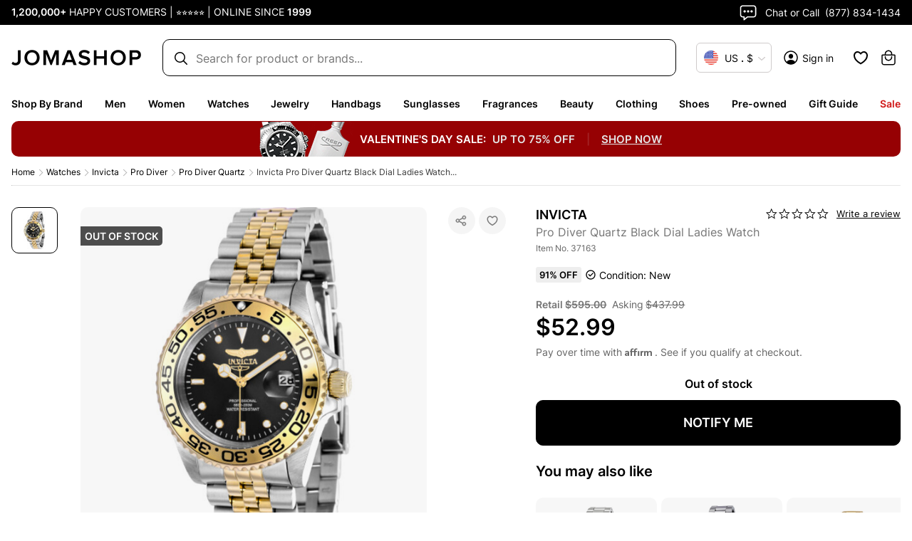

--- FILE ---
content_type: text/css; charset=UTF-8
request_url: https://www.jomashop.com/dist/css/RootCmp_PRODUCT__default.0a425df93fe280a6d6a3.initial.css
body_size: 13477
content:
.low-availability-modal .modal-footer button{margin:5px}.breadcrumb{display:flex;flex-wrap:wrap;list-style:none;margin:0;padding:0}.breadcrumb .breadcrumb-item{white-space:nowrap}.breadcrumb .breadcrumb-item+.breadcrumb-item{padding-left:3px}.breadcrumb .breadcrumb-item a,.breadcrumb .breadcrumb-item span{color:#000;font-size:12px;text-decoration:none}.breadcrumb .breadcrumb-item a:hover{text-decoration:underline}.breadcrumb .breadcrumb-item:before{border:solid #b2b2b2;border-width:1px 0 0 1px;content:"";display:inline-block;margin-right:6px;padding:3px;transform:rotate(135deg);-webkit-transform:rotate(135deg)}.breadcrumb .breadcrumb-item:first-child:before{display:none}.breadcrumb .breadcrumb-item:last-child span{color:#393939}@media (max-width:767px){.breadcrumb .breadcrumb-item{margin-bottom:2px}}@keyframes react-loading-skeleton{to{transform:translateX(100%)}}.react-loading-skeleton{--base-color:#ebebeb;--highlight-color:#f5f5f5;--animation-duration:1.5s;--animation-direction:normal;--pseudo-element-display:block;background-color:var(--base-color);border-radius:.25rem;display:inline-flex;line-height:1;overflow:hidden;position:relative;width:100%;z-index:1}.react-loading-skeleton:after{animation-direction:var(--animation-direction);animation-duration:var(--animation-duration);animation-iteration-count:infinite;animation-name:react-loading-skeleton;animation-timing-function:ease-in-out;background-image:linear-gradient(90deg,var(--base-color),var(--highlight-color),var(--base-color));background-repeat:no-repeat;content:" ";display:var(--pseudo-element-display);height:100%;left:0;position:absolute;right:0;top:0;transform:translateX(-100%)}.description-gift-card{background-color:#f5f5f5;border-radius:10px;margin-top:30px;padding:20px}.description-gift-card .title{color:#000;font-size:16px;font-weight:600;margin-bottom:5px}.description-gift-card .description{color:#666;font-size:14px;font-weight:400;margin-bottom:0}.description-gift-card .description .text-link{color:#000;margin-left:5px}.modal-description-gift-card .modal-header{text-align:left}.modal-description-gift-card .modal-header h3{font-size:28px;font-weight:600;margin-bottom:10px}.with-social-share{position:relative}.btn-shared-wrapper{align-items:center;display:flex;justify-content:center}.btn-shared-wrapper .btn-shared-link{text-decoration:underline;width:100%}.btn-shared-wrapper .btn-shared-link svg{margin-left:10px}.btn-shared-wrapper .tooltip-wrapper .tooltip-overlay-wrapper{top:100%}.btn-shared-wrapper .tooltip-wrapper .tooltip-overlay-wrapper .tooltip-dropdown{z-index:2}.btn-shared-wrapper .tooltip-wrapper .tooltip-overlay-wrapper .tooltip-overlay{margin-top:20px;max-width:100%;min-width:300px}.btn-shared-wrapper .tooltip-wrapper .tooltip-overlay-wrapper .tooltip-dropdown:after{top:-15px;transform:rotate(225deg)}.social-sharing svg{min-width:30px;padding-right:5px}.social-links{display:grid;grid-template-columns:1fr 1fr 1fr;grid-column-gap:3%}.social-links li{background-position:50%;background-repeat:no-repeat;cursor:pointer;float:left;font-size:0;padding:30px 10px;transition:all .2s ease-in;width:100%}.social-links li:hover{opacity:.7}.social-links .facebook{background-color:#3b5998;background-image:url("data:image/svg+xml;charset=utf-8,%3Csvg xmlns='http://www.w3.org/2000/svg' width='24' height='24' viewBox='0 0 13 13'%3E%3Cpath fill='%23fff' fill-rule='evenodd' d='M7.905 6.295H7.1v2.858H5.906V6.295H5.34v-1.01h.567v-.653c0-.468.224-1.2 1.204-1.2l.885.004v.98h-.642c-.105 0-.253.052-.253.275v.594h.909z'/%3E%3C/svg%3E");background-size:60px}.social-links .twitter{background-color:#000;background-image:url("data:image/svg+xml;charset=utf-8,%3Csvg xmlns='http://www.w3.org/2000/svg' width='24' height='24' viewBox='0 0 24 24'%3E%3Cpath d='M2.813 0h18.375A2.81 2.81 0 0 1 24 2.813v18.375A2.81 2.81 0 0 1 21.188 24H2.813A2.81 2.81 0 0 1 0 21.188V2.813A2.81 2.81 0 0 1 2.813 0m0 0' style='stroke:none;fill-rule:nonzero;fill:%23000;fill-opacity:1'/%3E%3Cpath d='M16.684 4.688h2.48l-5.422 6.195 6.38 8.43h-4.993l-3.91-5.114-4.477 5.114h-2.48l5.797-6.625-6.118-8H9.06l3.535 4.671Zm-.872 13.14h1.376L8.313 6.094H6.836Zm0 0' style='stroke:none;fill-rule:nonzero;fill:%23fff;fill-opacity:1'/%3E%3C/svg%3E");background-size:40px}.social-links .whatsapp{background-color:#4fce5d;background-image:url("data:image/svg+xml;charset=utf-8,%3Csvg xmlns='http://www.w3.org/2000/svg' width='24' height='24'%3E%3Ctitle%3Ebackground%3C/title%3E%3Cpath fill='none' d='M-1-1h24v24H-1z'/%3E%3Cpath fill='%23fff' d='m.057 24 1.687-6.163a11.87 11.87 0 0 1-1.587-5.946C.16 5.335 5.495 0 12.05 0a11.82 11.82 0 0 1 8.413 3.488 11.82 11.82 0 0 1 3.48 8.414c-.003 6.557-5.338 11.892-11.893 11.892a11.9 11.9 0 0 1-5.688-1.448zm6.597-3.807c1.676.995 3.276 1.591 5.392 1.592 5.448 0 9.886-4.434 9.889-9.885.002-5.462-4.415-9.89-9.881-9.892-5.452 0-9.887 4.434-9.889 9.884-.001 2.225.651 3.891 1.746 5.634l-.999 3.648zm11.387-5.464c-.074-.124-.272-.198-.57-.347s-1.758-.868-2.031-.967c-.272-.099-.47-.149-.669.149-.198.297-.768.967-.941 1.165s-.347.223-.644.074-1.255-.462-2.39-1.475c-.883-.788-1.48-1.761-1.653-2.059-.173-.297-.018-.458.13-.606.134-.133.297-.347.446-.521.151-.172.2-.296.3-.495.099-.198.05-.372-.025-.521-.075-.148-.669-1.611-.916-2.206-.242-.579-.487-.501-.669-.51l-.57-.01c-.198 0-.52.074-.792.372s-1.04 1.016-1.04 2.479 1.065 2.876 1.213 3.074 2.095 3.2 5.076 4.487c.709.306 1.263.489 1.694.626.712.226 1.36.194 1.872.118.571-.085 1.758-.719 2.006-1.413s.248-1.29.173-1.414'/%3E%3C/svg%3E");background-size:30px}.url-form{margin-top:15px}.wishlist-icon{align-items:center;border:none;border-radius:100%;cursor:pointer;display:flex;height:30px;justify-content:center;min-width:auto;padding:0;width:30px}.wishlist-icon svg{height:16px;opacity:.5;width:16px}.wishlist-icon.active{background-color:#fff;box-shadow:0 4px 4px 0 rgba(0,0,0,.05)}.wishlist-icon.active svg{opacity:1}.wishlist-icon.active{background-color:#000}.wishlist-icon.active svg path{fill:#fff}@media (min-width:1024px){.wishlist-icon{height:38px;width:38px}.wishlist-icon svg{height:22px;width:22px}}@media (hover:hover){.wishlist-icon:hover{background-color:#fff;box-shadow:0 4px 4px 0 rgba(0,0,0,.05)}.wishlist-icon:hover svg{opacity:1}.wishlist-icon:hover svg path{fill:#000}}.action-top-gallery{display:flex;position:relative}.action-top-gallery .social-sharing,.action-top-gallery .wishlist-icon{align-items:center;background-color:#f5f5f5;border-radius:100%;cursor:pointer;display:flex;height:38px;justify-content:center;margin-right:5px;width:38px}.action-top-gallery .social-sharing:last-child,.action-top-gallery .wishlist-icon:last-child{margin-right:0}.action-top-gallery .social-sharing.active,.action-top-gallery .wishlist-icon.active{background-color:#000}.action-top-gallery .social-sharing.active svg,.action-top-gallery .wishlist-icon.active svg{opacity:1}.action-top-gallery .social-sharing svg,.action-top-gallery .wishlist-icon svg{height:18px;min-width:auto;opacity:.5;padding-right:0;width:18px}@media (hover:hover){.action-top-gallery .social-sharing:hover,.action-top-gallery .wishlist-icon:hover{background-color:#f5f5f5;box-shadow:0 4px 4px 0 rgba(0,0,0,.3)}.action-top-gallery .social-sharing.active:hover,.action-top-gallery .wishlist-icon.active:hover{background-color:#000}.action-top-gallery .social-sharing.active:hover svg path,.action-top-gallery .wishlist-icon.active:hover svg path{fill:#fff}}@media (max-width:1023px){.action-top-gallery{position:absolute;right:16px;top:50px}.action-top-gallery .social-sharing,.action-top-gallery .wishlist-icon{background-color:#fff}}@media (max-width:767px){.action-top-gallery{top:12px}}.collapse{display:none}.collapse.show{display:block}.pdp-info-wrap .more-detail-Row,.pdp-info-wrap .more-detail-wrapper{width:100%}.pdp-info-wrap .more-detail-body{font-size:0;width:100%}.pdp-info-wrap .more-label,.pdp-info-wrap .more-value{display:inline;font-size:15px;font-weight:400;line-height:1.4;width:auto}.pdp-info-wrap .more-label{font-weight:600}.pdp-info-wrap .more-detail-content{display:block;text-decoration:none}.pdp-info-wrap .more-detail-content .more-label{margin-bottom:0;margin-right:2px}.pdp-info-wrap .more-detail-content .more-label svg{cursor:pointer}.pdp-info-wrap .more-detail-content .more-value{color:#5c5c5c;font-weight:400;margin-left:5px}.pdp-info-wrap a.more-detail-content .more-value{text-decoration:underline;text-underline-offset:4px}.product-desc,.product-desc .product-details-wrapper{position:relative}.product-desc .product-info-bottom .desc-head{margin-top:10px}.product-desc .more-detail-wrapper{margin-top:0}.product-desc .more-detail-wrapper .desc-head{margin-top:10px}.product-desc .info-accordion-element{overflow:hidden;position:relative}.product-desc .info-accordion-element.open{border-bottom:1px solid #eaeaea}.product-desc .info-accordion-element .collapse{display:block;height:0;overflow:hidden;padding:0;visibility:hidden;z-index:-1}.product-desc .info-accordion-element .collapse,.product-desc .info-accordion-element .collapse>div:first-of-type{opacity:0;-ms-transition:opacity .25s ease-out;-moz-transition:opacity .25s ease-out;-webkit-transition:opacity .25s ease-out;transition:opacity .25s ease-out}.product-desc .info-accordion-element .collapse.show{height:auto;opacity:1;overflow:visible;-ms-transition:opacity .25s ease-out;-moz-transition:opacity .25s ease-out;-webkit-transition:opacity .25s ease-out;transition:opacity .25s ease-out;visibility:visible;z-index:auto}.product-desc .info-accordion-element .collapse.show>div:first-of-type{opacity:1;padding:15px 0}.product-desc.show-more-content .more-detail-body{max-height:400px}.product-desc.show-more-content .info-accordion-element:after{background:#f6f6f6;background:linear-gradient(180deg,hsla(0,0%,100%,0),#fff 50%);bottom:0;content:"";height:41px;left:0;position:absolute;width:100%}.product-desc.show-more-content.show-more-content-less .info-accordion-element{height:auto;max-height:unset;overflow:visible}.product-desc.show-more-content.show-more-content-less .info-accordion-element:after{height:0;opacity:0}.product-desc.show-more-content.show-more-content-less .more-detail-body{max-height:unset}.product-desc.show-more-content.show-more-content-less .more-detail-body .show-text{background:unset;height:unset;position:relative}.product-desc.show-more-content.show-more-content-less .show-text{height:fit-content;position:relative}.product-desc .more-detail-Row .more-detail-head{color:#000;font-size:16px;font-weight:400;font-weight:600;margin-bottom:15px;text-transform:uppercase}.product-desc .more-detail-Row .more-detail-content{border-radius:2px;display:flex;gap:10px;padding:10px 16px}.product-desc .more-detail-Row .more-detail-content .more-label{color:#000;flex-shrink:0;text-transform:uppercase;width:150px}.product-desc .more-detail-Row .more-detail-content .more-value{color:#767676;word-break:break-word}.product-desc .more-detail-Row .more-detail-content:nth-child(2n){background:#f5f5f5}.product-desc .show-text{align-items:flex-end;border:none;bottom:0;display:flex;font-size:16px;font-weight:400;height:50px;left:0;padding:0;position:absolute;text-align:left;width:100%}.product-desc .show-text,.product-desc .show-text:hover{background:linear-gradient(180deg,hsla(0,0%,100%,0),#fff 70%,#fff);color:#000;text-decoration:underline}.product-info-main .dg-wrap .desc-head{color:#000;display:flex;font-size:20px;font-weight:400;font-weight:600;margin-bottom:11px;text-transform:none}@media (min-width:767px){.description-guarantee .dg-wrap .product-desc{margin:9px 0;width:100%}.description-guarantee .dg-wrap .product-desc .more-detail-wrapper{margin-bottom:0}.description-guarantee .dg-wrap .product-desc .more-detail-body{display:flex;flex-direction:column}.description-guarantee .dg-wrap .product-desc.show-more-content-less .show-text{display:flex;justify-content:flex-start;margin:10px 0 0;width:100%}.description-guarantee .dg-wrap .product-desc.show-more-content-less .show-text svg{rotate:180deg}.show-more-content .desc-content{margin-bottom:10px}.show-more-content .show-text .show-more{align-items:center;display:flex;gap:4px}}@media (max-width:767px){.pdp-info-wrap .more-detail-Row{margin-top:12px}.pdp-info-wrap .more-detail-wrapper .desc-head{display:none}.pdp-info-wrap .more-detail-head{letter-spacing:.3px;margin-bottom:13px}.pdp-info-wrap .more-detail-body{padding-bottom:10px}.product-info-bottom,.show-more-content{margin-bottom:10px}}@media (min-width:768px){.pdp-info-wrap .more-detail-body{display:grid;grid-column-gap:10px;grid-row-gap:20px;grid-template-columns:1fr 1fr 1fr}.pdp-info-wrap .more-detail-wrapper{margin-top:30px}}@media (min-width:768px) and (max-width:1024px){.product-desc .more-detail-body .more-detail-Row .more-detail-content .more-label{width:125px}}.modal.modal-item-condition .modal-dialog{max-width:700px}.modal.modal-item-condition .modal-content{padding:40px}.modal.modal-item-condition .modal-body h5,.modal.modal-item-condition .modal-body p,.modal.modal-item-condition .modal-header{text-align:left}.modal.modal-item-condition .modal-body h5{font-size:15px;font-weight:600;margin-bottom:16px}.modal.modal-item-condition .modal-body p{color:#333;font-size:15px;font-weight:400}.modal.modal-item-condition .modal-body p strong{color:#000}.show-more-text{position:relative}.show-more-text-content{color:#767676;font-size:15px;font-weight:400;line-height:1.4;text-align:justify}.show-more-text-content p:last-child{margin-bottom:0}.show-more-text .btn-show-more{align-items:flex-end;background:linear-gradient(180deg,hsla(0,0%,100%,0),#fff 70%,#fff);bottom:0;color:#000;display:flex;font-size:16px;font-weight:400;height:50px;left:0;position:absolute;text-align:left;width:100%}.show-more-text.has-show-more .show-more-text-content{display:-webkit-box;-webkit-box-orient:vertical;overflow:hidden;padding-bottom:20px;text-overflow:ellipsis}.show-more-text.show .show-more-text-content{display:block;padding-bottom:5px}.show-more-text.show .btn-show-more{background-color:transparent;height:auto;position:relative}.show-more-text.show .btn-show-more svg{rotate:180deg}.modal.modal-guarantee .modal-dialog{max-width:800px}.modal.modal-guarantee .modal-content{padding:40px;text-align:left}.modal.modal-guarantee .modal-content h2{color:#000;font-size:32px;font-weight:600}.modal.modal-guarantee .modal-content p{color:#000;font-size:16px;font-weight:400;margin-bottom:10px;padding:0;text-align:left}.modal.modal-guarantee .modal-content a{color:#000}.modal.modal-guarantee .modal-content iframe{min-height:400px;width:100%}@media (max-width:768px){.modal.modal-guarantee .modal-dialog{margin:0;max-width:100%}.modal.modal-guarantee .modal-dialog .modal-content{padding:20px}}.description-guarantee{text-align:left}.description-guarantee .dg-wrap{padding:22px 0 23px}.description-guarantee .dg-wrap .guarantee-list{display:flex;flex-direction:column;margin-top:7px}.description-guarantee .dg-wrap .guarantee-list>.g-items{margin-bottom:9px}.description-guarantee .dg-wrap .guarantee-list>.g-items:last-child{margin-bottom:0}.description-guarantee .dg-wrap .guarantee-list>.g-items .non-pre-msg{display:none}.description-guarantee .dg-wrap .guarantee-list>.g-items>div{background-color:#f5f5f5;border-radius:10px;gap:12px;padding:16px}.description-guarantee .dg-wrap .guarantee-list>.g-items>div strong{color:#000;font-size:16px;font-weight:600;margin-bottom:3px}.description-guarantee .dg-wrap .guarantee-list>.g-items>div p,.description-guarantee .dg-wrap .guarantee-list>.g-items>div span{color:#666;font-size:14px;font-weight:400;margin:0}@media (max-width:768px){.description-guarantee .dg-wrap .guarantee-list>.g-items>div p,.description-guarantee .dg-wrap .guarantee-list>.g-items>div span{font-size:12px}}.description-guarantee .dg-wrap .guarantee-list>.g-items>div a{color:#000;font-size:14px;font-weight:400;text-decoration-line:underline}@media (max-width:768px){.description-guarantee .dg-wrap .guarantee-list>.g-items>div a{font-size:12px}}.description-guarantee .dg-wrap .guarantee-list>.g-items.g-items-authenticity{min-height:90px}.description-guarantee .dg-wrap .guarantee-list>.g-items.g-items-authenticity:has(+.more-choice){margin-bottom:0}.description-guarantee .dg-wrap .guarantee-list .more-choice{margin-bottom:16px}@media only screen and (max-width:767px){.pagebuilder-mobile-hidden{display:none}.pagebuilder-mobile-only{display:block}.description-guarantee .dg-wrap .guarantee-list .more-choice{margin-bottom:22px;margin-top:22px}}@media only screen and (min-width:768px){.pagebuilder-mobile-only{display:none}.pagebuilder-mobile-hidden{display:block}.description-guarantee .dg-wrap{padding:25px 0 0}.description-guarantee .dg-wrap .guarantee-list{width:100%}.description-guarantee .dg-wrap .guarantee-list>.g-items{margin-bottom:14px}.description-guarantee .dg-wrap .guarantee-list>.g-items:last-child{margin-bottom:0}.description-guarantee .dg-wrap .guarantee-list .g-items:first-child .pdp-authentic-image{margin-right:0}}.similar-wrapper{background-color:#f3f4f6;margin-top:30px}.similar-content{padding:30px 0}.similar-content .title{color:#393939;font-size:20px;font-weight:400;letter-spacing:.7px;margin-bottom:5px}.similar-content .item-info{text-align:left}.similar-content .item-info .name{line-height:18px}.similar-content .item-info .name:hover{text-decoration:underline}.similar-content .item-info .brand{font-weight:700;text-transform:uppercase}.similar-content .item-info .price{font-weight:700;margin-top:14px}.similar-content .product-content img{aspect-ratio:1;display:block;height:auto;margin:auto}@media screen and (min-width:768px){.similar-content .product-content{margin-top:43px}.similar-content .product-content a{text-align:left}.similar-content .item-info{margin-top:17px;text-align:left}.similar-content .item-info .name{font-size:13px;padding-right:20px}.similar-content .item-info .price{margin-top:14px}.similar-content .simple-slider-horizontal .simple-slider-wrapper .simple-slider-slide{margin-right:1rem;width:calc(20% - .5rem)}.similar-content .simple-slider-horizontal .simple-slider-next,.similar-content .simple-slider-horizontal .simple-slider-prev{background:#ececec;border-radius:0;height:50px;min-width:auto;opacity:1;position:absolute;top:40%;width:38px}.similar-content .simple-slider-horizontal .simple-slider-next:after,.similar-content .simple-slider-horizontal .simple-slider-prev:after{border-right:1px solid #393939;border-top:1px solid #393939;content:"";display:inline-block;height:20px;margin-right:10px;margin-top:15px;opacity:1;overflow:hidden;transform:rotate(45deg);width:20px}.similar-content .simple-slider-horizontal .simple-slider-prev{left:0}.similar-content .simple-slider-horizontal .simple-slider-prev:after{margin-left:15px;transform:rotate(225deg)}.similar-content .simple-slider-horizontal .simple-slider-next{right:0}}@media (max-width:1024px){.similar-content .simple-slider-horizontal .simple-slider-wrapper .simple-slider-slide{width:calc(33.33333% - .5rem)}}@media screen and (max-width:767px){.similar-wrapper{background-color:transparent;border-bottom:1px solid #ddd;margin-top:0}.similar-content{margin-top:9px;padding:14px 0 24px}.similar-content .title{font-size:15px;font-weight:400;letter-spacing:0;margin-bottom:28px;text-align:left;text-transform:uppercase}.similar-content .title:after{content:":"}.similar-content .title-bold{font-weight:600}.similar-content .item-info{margin-top:5px}.similar-content .item-info .name{font-size:14px;letter-spacing:.35px;line-height:20px}.similar-content .item-info .brand{display:block}.similar-content .item-info .price{margin-top:10px}.similar-content .product-content{margin-bottom:20px}.similar-content .recommendations-wrapper{display:flex;flex-wrap:nowrap;overflow-x:auto}.similar-content .recommendations-wrapper::-webkit-scrollbar{height:0;width:0}.similar-content .recommendations-wrapper::-webkit-scrollbar-thumb,.similar-content .recommendations-wrapper::-webkit-scrollbar-track{background:transparent}.similar-content .recommendations-wrapper .product-content{margin:0 15px;min-width:184px;padding:0;width:184px}.similar-content .recommendations-wrapper .product-content img{background-color:#fff;max-height:100%;max-width:100%;min-height:184px;min-width:184px}}@media screen and (min-width:1024px){.similar-content .product-content img{max-height:none;width:100%}}.gallery-root-eE_{display:grid;grid-template-areas:"actions" "items";grid-template-columns:1fr;line-height:1}.gallery-items-H_y{display:grid;grid-area:items;grid-gap:1rem;grid-template-columns:repeat(3,1fr);margin-bottom:10px}@media (max-width:640px){.gallery-items-H_y{grid-template-columns:repeat(2,1fr)}}.products-root-QvW a{text-decoration:none}.products-error-Am9{padding:2rem 0;text-align:center}.products-galleryItems-fUa{grid-template-columns:repeat(5,1fr)}@media (max-width:767px){.products-galleryItems-fUa{grid-template-columns:repeat(2,1fr)}}.simple-slider-horizontal{position:relative}.simple-slider-horizontal .simple-slider-next,.simple-slider-horizontal .simple-slider-prev{position:absolute}.simple-slider-horizontal .simple-slider-wrapper{display:flex}.simple-slider-horizontal .simple-slider-wrapper .simple-slider-slide{flex-shrink:0}.simple-slider-horizontal .simple-slider-wrapper::-webkit-scrollbar{height:0;width:0}.simple-slider-horizontal .simple-slider-wrapper::-webkit-scrollbar-thumb,.simple-slider-horizontal .simple-slider-wrapper::-webkit-scrollbar-track{background:transparent}.simple-slider-horizontal .simple-slider-next,.simple-slider-horizontal .simple-slider-prev{top:calc(50% - 20px)}.simple-slider-horizontal .simple-slider-wrapper{flex-direction:row;overflow-x:auto;scrollbar-width:none}.simple-slider-horizontal .arrow-carousal{top:50%;transform:translateY(-50%)}.simple-slider-vertical{position:relative}.simple-slider-vertical .simple-slider-next,.simple-slider-vertical .simple-slider-prev{position:absolute}.simple-slider-vertical .simple-slider-wrapper{display:flex}.simple-slider-vertical .simple-slider-wrapper .simple-slider-slide{flex-shrink:0}.simple-slider-vertical .simple-slider-wrapper::-webkit-scrollbar{height:0;width:0}.simple-slider-vertical .simple-slider-wrapper::-webkit-scrollbar-thumb,.simple-slider-vertical .simple-slider-wrapper::-webkit-scrollbar-track{background:transparent}.simple-slider-vertical .simple-slider-next,.simple-slider-vertical .simple-slider-prev{text-align:center;width:100%}.simple-slider-vertical .simple-slider-wrapper{flex-direction:column;overflow-y:auto}.tag-item{align-items:center;background-color:#eee;border-radius:3px;color:#000;display:flex;font-size:13px;font-weight:600;padding:3px 5px;text-transform:uppercase;white-space:nowrap}@media (max-width:768px){.tag-item{font-size:11px}}.tag-item.tag-cursor{cursor:pointer}.tag-item svg{margin-right:2px;width:14px}.tag-wrapper .preowned-label{background-color:#d3edee}.tag-wrapper .discount-label{background-color:#eee}.tag-wrapper .stock-label{background-color:#dcf0d7}.tag-wrapper .lab-grown-label{background-color:#41895a;color:#fff}.tag-wrapper .out-stock-label{background-color:#4d4d4d;color:#fff}.tag-wrapper .tester-label{background-color:#4a3a96;color:#fff;cursor:pointer}.tag-wrapper .trade-label{background-color:#f0ecd7}.product-badges{align-items:center;background-color:#4d4d4d;border-radius:0 5px 5px 0;color:#fff;cursor:default;display:inline-flex;font-size:14px;font-weight:600;height:27px;justify-content:center;left:0;padding:0 6px;position:absolute;top:27px;z-index:1}@media (min-width:768px) and (max-width:1023px){.pdp-content-wrapper .pdp-gallery .product-badges{left:16px}}.tax-duties-tag{color:#767676;font-size:13px;font-weight:600}.rewards-points-badge{background-color:#000;border-radius:4px;color:#fff;padding:4px 6px;text-transform:inherit}.you-may-also-like .title{color:#000;display:flex;font-size:24px;font-weight:600;margin-bottom:20px}@media (max-width:768px){.you-may-also-like .title{font-size:20px}}.you-may-also-like .productItem{min-height:auto;padding:0;position:relative;text-align:left}.you-may-also-like .productItem .wishlist-icon{position:absolute;right:8px;top:8px;z-index:1}.you-may-also-like .productItem .productImageBlock{background-color:transparent;margin-bottom:0}.you-may-also-like .productItem .product-image,.you-may-also-like .productItem .productImg-link{align-items:center;background:#f7f7f7;border-radius:10px;display:flex;justify-content:center;margin:0;padding:3%}.you-may-also-like .productItem .product-image img,.you-may-also-like .productItem .productImg-link img{aspect-ratio:1/1;filter:brightness(.97);object-fit:contain}.you-may-also-like .productItem .product-img{height:100%;width:100%}.you-may-also-like .productItem .product-name,.you-may-also-like .productItem .productName{display:-webkit-box;margin:0;max-height:100px;overflow:hidden;text-overflow:ellipsis;word-break:break-word;-webkit-line-clamp:3;-webkit-box-orient:vertical;font-size:inherit;line-height:inherit;max-width:100%;text-decoration:none}.you-may-also-like .productItem .product-name .brand-name,.you-may-also-like .productItem .productName .brand-name{color:#000;display:block;font-size:13px;font-weight:600;margin-bottom:6px;margin-top:6px;text-transform:uppercase}.you-may-also-like .productItem .product-name .name-out-brand,.you-may-also-like .productItem .product-name .productName-link,.you-may-also-like .productItem .productName .name-out-brand,.you-may-also-like .productItem .productName .productName-link{color:#666;font-size:14px;font-weight:400;min-height:36px;text-decoration:none}.you-may-also-like .productItem .product-badges{align-items:center;background-color:#4d4d4d;border-radius:0 5px 5px 0;color:#fff;display:inline-flex;font-size:14px;font-weight:600;height:27px;justify-content:center;padding:0 6px;top:27px}.you-may-also-like .productItem .product-image:has(img[src*=_full-bleed]),.you-may-also-like .productItem .productImg-link:has(img[src*=_full-bleed]){padding:0}.you-may-also-like .productItem .product-image:has(img[src*=_full-bleed]) img,.you-may-also-like .productItem .productImg-link:has(img[src*=_full-bleed]) img{border-radius:10px}.you-may-also-like .productItem .tag-wrapper{align-items:center;column-gap:5px;display:flex;flex-wrap:wrap;margin-top:12px;row-gap:5px}.you-may-also-like .productItem .coupon-tag,.you-may-also-like .productItem .hidden-coupon-tag{align-items:center;display:flex;margin-top:5px;order:2;width:100%}.you-may-also-like .productItem .coupon-tag.discount-with-coupon,.you-may-also-like .productItem .hidden-coupon-tag.discount-with-coupon{margin-top:8px}.you-may-also-like .productItem .coupon-tag svg,.you-may-also-like .productItem .hidden-coupon-tag svg{max-width:0}.you-may-also-like .productItem .coupon-tag span,.you-may-also-like .productItem .hidden-coupon-tag span{background:#e03400;border-radius:4px;color:#fff;font-size:14px;font-weight:600;padding:2px 4px}@media (max-width:768px){.you-may-also-like .productItem .coupon-tag span,.you-may-also-like .productItem .hidden-coupon-tag span{font-size:12px}}.you-may-also-like .productItem .price-wrapper{align-items:flex-start;display:flex;flex-wrap:wrap;font-size:14px;font-weight:600;margin-top:4px;padding-bottom:0}.you-may-also-like .productItem .price-wrapper:has(.coupon-tag) .now-price{color:#767676}.you-may-also-like .productItem .price-wrapper.hidden-coupon .now-price{text-decoration:line-through}@media (max-width:768px){.you-may-also-like .productItem .price-wrapper{font-size:12px}}.you-may-also-like .productItem .price-wrapper .discount-value,.you-may-also-like .productItem .price-wrapper .now-label,.you-may-also-like .productItem .price-wrapper .was-label{display:none}.you-may-also-like .productItem .price-wrapper .now-price{color:#000;margin-right:6px;order:1;width:auto}.you-may-also-like .productItem .price-wrapper .was-price-wrapper{float:unset;order:2;width:auto}.you-may-also-like .productItem .price-wrapper .was-price-wrapper .was-wrapper{color:#666;font-weight:400;text-decoration:line-through}.you-may-also-like .productItem .price-wrapper .text-hidden-coupon{margin-top:5px;order:3;width:100%}.you-may-also-like .productItem .price-wrapper .after-price{display:block;font-size:14px;font-weight:600;margin-bottom:0;margin-top:5px;order:3;width:100%}@media (max-width:768px){.you-may-also-like .productItem .price-wrapper .after-price{font-size:12px}}.you-may-also-like .productItem .price-wrapper .tax-duties-tag{margin-top:3px;order:4;width:100%}@media (max-width:768px){.you-may-also-like .productItem .product-name .brand-name,.you-may-also-like .productItem .productName .brand-name{font-size:11px}.you-may-also-like .productItem .product-name .productName-link,.you-may-also-like .productItem .productName .productName-link{font-size:12px;margin-top:4px}.you-may-also-like .productItem .price-wrapper,.you-may-also-like .productItem .tag-wrapper{margin-top:8px}.you-may-also-like .productItem .coupon-tag{margin-top:2px}.you-may-also-like .productItem .discount-label{font-size:11px}.you-may-also-like .productItem .price-wrapper .now-price{top:0}.you-may-also-like .productItem .price-wrapper .was-price-wrapper{margin-bottom:0}.you-may-also-like .productItem .price-wrapper .after-price{margin-top:2px}}.you-may-also-like .productItem{aspect-ratio:1}.you-may-also-like .productItem img{height:100%;width:250px}@media (max-width:767px){.you-may-also-like{margin-top:35px;padding-top:0}}@media (min-width:768px){.you-may-also-like{margin-top:0;padding:60px 16px 0}}@media (min-width:1025px){.you-may-also-like{border-top:1px solid #e5e5e5;margin-left:auto;margin-right:auto;margin-top:57px;max-width:1632px;padding:70px 16px 0}}@media screen and (max-width:1024px){.you-may-also-like .slider-list-wrapper{margin-left:-16px;margin-right:-16px;padding-left:16px;padding-right:16px}}.nav-tabs{display:flex}.nav-tabs .nav-button{background-color:transparent;border:none;color:#000;font-size:24px;font-weight:600;margin-right:15px;min-width:auto;padding:0 0 3px;position:relative;text-transform:capitalize}@media (max-width:768px){.nav-tabs .nav-button{font-size:20px}}.nav-tabs .nav-button:last-child{margin-right:0}.nav-tabs .nav-button.active:after{width:100%}.nav-tabs .nav-button:after{background-color:#000;bottom:0;content:"";height:2px;left:0;position:absolute;width:0}.multi-row{display:grid;grid-template-columns:repeat(4,minmax(0,1fr))}.one-line-full{display:flex}.one-line-full .simple-slider-slide{min-width:310px;width:310px}@media (max-width:1023px){.multi-row{grid-template-columns:repeat(3,minmax(0,1fr))}}@media (max-width:480px){.multi-row{grid-template-columns:repeat(2,minmax(0,1fr))}.one-line-full{display:flex;margin-left:15px}.one-line-full .simple-slider-slide{min-width:calc(50% - 18px);width:calc(50% - 18px)}}.slider-list-wrapper{display:flex;overflow-x:auto;scrollbar-width:none}.slider-list-wrapper::-webkit-scrollbar{height:0;width:0}.slider-list-wrapper::-webkit-scrollbar-thumb,.slider-list-wrapper::-webkit-scrollbar-track{background:transparent}.slider-list-wrapper .productItem{flex-basis:calc(20% - 8px);flex-shrink:0;margin-right:10px}.slider-list-wrapper .productItem:last-child{margin-right:0}@media (max-width:767px){.slider-list-wrapper .productItem{flex-basis:calc(50% - 20px);margin-right:6px}.slider-list-wrapper .productItem:last-child{margin-right:0}.slider-list-wrapper.slider-grid-wrapper{display:grid;gap:30px 6px;grid-template-columns:repeat(2,minmax(0,1fr))}.slider-list-wrapper.slider-grid-wrapper .productItem{margin-right:0}}@media only screen and (min-width:768px) and (max-width:1024px){.slider-list-wrapper .productItem{flex-basis:calc(28.57143% - 7.14286px)}}@media (min-width:1024px){.slider-root{position:relative}}.recently-view-heading{align-items:flex-end;display:flex;justify-content:space-between;margin-bottom:20px}.recently-view-heading .text-link{color:#000}.recently-view .title{color:#000;font-size:24px;font-weight:600;margin-bottom:0;text-align:left}@media (max-width:768px){.recently-view .title{font-size:20px}}.recently-view .productItem .product-image{aspect-ratio:1}.recently-view .productItem .product-image img{height:100%;width:100%}.recently-view .productItem{min-height:auto;padding:0;position:relative;text-align:left}.recently-view .productItem .wishlist-icon{position:absolute;right:8px;top:8px;z-index:1}.recently-view .productItem .productImageBlock{background-color:transparent;margin-bottom:0}.recently-view .productItem .product-image,.recently-view .productItem .productImg-link{align-items:center;background:#f7f7f7;border-radius:10px;display:flex;justify-content:center;margin:0;padding:3%}.recently-view .productItem .product-image img,.recently-view .productItem .productImg-link img{aspect-ratio:1/1;filter:brightness(.97);object-fit:contain}.recently-view .productItem .product-img{height:100%;width:100%}.recently-view .productItem .product-name,.recently-view .productItem .productName{display:-webkit-box;margin:0;max-height:100px;overflow:hidden;text-overflow:ellipsis;word-break:break-word;-webkit-line-clamp:3;-webkit-box-orient:vertical;font-size:inherit;line-height:inherit;max-width:100%;text-decoration:none}.recently-view .productItem .product-name .brand-name,.recently-view .productItem .productName .brand-name{color:#000;display:block;font-size:13px;font-weight:600;margin-bottom:6px;margin-top:6px;text-transform:uppercase}.recently-view .productItem .product-name .name-out-brand,.recently-view .productItem .product-name .productName-link,.recently-view .productItem .productName .name-out-brand,.recently-view .productItem .productName .productName-link{color:#666;font-size:14px;font-weight:400;min-height:36px;text-decoration:none}.recently-view .productItem .product-badges{align-items:center;background-color:#4d4d4d;border-radius:0 5px 5px 0;color:#fff;display:inline-flex;font-size:14px;font-weight:600;height:27px;justify-content:center;padding:0 6px;top:27px}.recently-view .productItem .product-image:has(img[src*=_full-bleed]),.recently-view .productItem .productImg-link:has(img[src*=_full-bleed]){padding:0}.recently-view .productItem .product-image:has(img[src*=_full-bleed]) img,.recently-view .productItem .productImg-link:has(img[src*=_full-bleed]) img{border-radius:10px}.recently-view .productItem .tag-wrapper{align-items:center;column-gap:5px;display:flex;flex-wrap:wrap;margin-top:12px;row-gap:5px}.recently-view .productItem .coupon-tag,.recently-view .productItem .hidden-coupon-tag{align-items:center;display:flex;margin-top:5px;order:2;width:100%}.recently-view .productItem .coupon-tag.discount-with-coupon,.recently-view .productItem .hidden-coupon-tag.discount-with-coupon{margin-top:8px}.recently-view .productItem .coupon-tag svg,.recently-view .productItem .hidden-coupon-tag svg{max-width:0}.recently-view .productItem .coupon-tag span,.recently-view .productItem .hidden-coupon-tag span{background:#e03400;border-radius:4px;color:#fff;font-size:14px;font-weight:600;padding:2px 4px}@media (max-width:768px){.recently-view .productItem .coupon-tag span,.recently-view .productItem .hidden-coupon-tag span{font-size:12px}}.recently-view .productItem .price-wrapper{align-items:flex-start;display:flex;flex-wrap:wrap;font-size:14px;font-weight:600;margin-top:4px;padding-bottom:0}.recently-view .productItem .price-wrapper:has(.coupon-tag) .now-price{color:#767676}.recently-view .productItem .price-wrapper.hidden-coupon .now-price{text-decoration:line-through}@media (max-width:768px){.recently-view .productItem .price-wrapper{font-size:12px}}.recently-view .productItem .price-wrapper .discount-value,.recently-view .productItem .price-wrapper .now-label,.recently-view .productItem .price-wrapper .was-label{display:none}.recently-view .productItem .price-wrapper .now-price{color:#000;margin-right:6px;order:1;width:auto}.recently-view .productItem .price-wrapper .was-price-wrapper{float:unset;order:2;width:auto}.recently-view .productItem .price-wrapper .was-price-wrapper .was-wrapper{color:#666;font-weight:400;text-decoration:line-through}.recently-view .productItem .price-wrapper .text-hidden-coupon{margin-top:5px;order:3;width:100%}.recently-view .productItem .price-wrapper .after-price{display:block;font-size:14px;font-weight:600;margin-bottom:0;margin-top:5px;order:3;width:100%}@media (max-width:768px){.recently-view .productItem .price-wrapper .after-price{font-size:12px}}.recently-view .productItem .price-wrapper .tax-duties-tag{margin-top:3px;order:4;width:100%}@media (max-width:768px){.recently-view .productItem .product-name .brand-name,.recently-view .productItem .productName .brand-name{font-size:11px}.recently-view .productItem .product-name .productName-link,.recently-view .productItem .productName .productName-link{font-size:12px;margin-top:4px}.recently-view .productItem .price-wrapper,.recently-view .productItem .tag-wrapper{margin-top:8px}.recently-view .productItem .coupon-tag{margin-top:2px}.recently-view .productItem .discount-label{font-size:11px}.recently-view .productItem .price-wrapper .now-price{top:0}.recently-view .productItem .price-wrapper .was-price-wrapper{margin-bottom:0}.recently-view .productItem .price-wrapper .after-price{margin-top:2px}}@media screen and (min-width:768px){.info-wrapper .recently-view{margin-left:auto;margin-right:auto;max-width:1632px;padding:70px 16px 0}}@media screen and (max-width:768px){.recently-view .simple-slider-wrapper .simple-slider-slide{flex-basis:50vw}.info-wrapper .recently-view{padding:35px 16px 0}}@media screen and (max-width:1024px){.recently-view .slider-list-wrapper:not(.multiple-horizontal-row){margin-left:-16px;margin-right:-16px;padding-left:16px;padding-right:16px}}.coupon-message-wrapper{align-items:center;display:flex;position:relative;width:100%}.coupon-message-wrapper .promo-badge{background-color:#e03400;border-radius:4px;color:#fff;font-size:16px;font-weight:600;margin-right:7px;padding:2px 5px}@media (max-width:768px){.coupon-message-wrapper .promo-badge{font-size:14px}}.coupon-message-wrapper .checkbox-coupons{background-color:#e03400;border-radius:4px;margin-right:7px;padding:3px 5px 3px 3px}.coupon-message-wrapper .checkbox-coupons .checkbox-label{color:#fff;font-size:14px;font-weight:600;margin-left:7px}.coupon-message-wrapper .checkbox-coupons .checkbox-input{background-color:#fff;border-color:#fff;height:18px;width:18px}.coupon-message-wrapper .checkbox-coupons .checkbox-input:checked{background-color:#fff}.coupon-message-wrapper .checkbox-coupons .checkbox-input:checked:after{border-color:#000;border-width:3px}.coupon-message-wrapper .label-code{color:#666;font-size:12px;font-weight:400;text-transform:uppercase}@media (max-width:768px){.coupon-message-wrapper .label-code{font-size:12px}}.fashion_color,.fashion_size{cursor:pointer;display:block}.dropdown{position:relative}.dropdown .dropdown-toggle{align-items:center;background-color:#fff;border:1px solid #767676;border-radius:10px;color:#000;display:flex;font-size:14px;font-weight:400;height:42px;padding:10px;position:relative;width:100%}@media (max-width:768px){.dropdown .dropdown-toggle{font-size:12px}}.dropdown .dropdown-toggle span{overflow:hidden;padding-right:20px;text-overflow:ellipsis;white-space:nowrap}.dropdown .dropdown-toggle:hover{background-color:#fff;color:#000}.dropdown .dropdown-toggle:after{border:solid #b2b2b2;border-width:2px 0 0 2px;content:"";display:inline-block;padding:3px;position:absolute;right:15px;transform:rotate(225deg);transition:.3s ease-in-out}.dropdown .dropdown-label{background:#fff;color:#666;font-size:9px;font-weight:600;left:10px;padding:0 5px;position:absolute;text-transform:uppercase;top:-5px;z-index:9}.dropdown .dropdown-menu{background-color:#fff;border:1px solid #ccc;border-radius:10px;left:0;margin-top:2px;max-height:300px;overflow:auto;position:absolute;top:100%;width:100%;z-index:100}.dropdown .dropdown-menu .dropdown-item{color:#000;font-size:14px;font-weight:400;padding:10px;text-align:left}@media (max-width:768px){.dropdown .dropdown-menu .dropdown-item{font-size:12px}}.dropdown .dropdown-menu .dropdown-item:hover{background-color:rgba(0,0,0,.05);cursor:pointer}.dropdown.show .dropdown-toggle{border:1px solid #000}.dropdown.show .dropdown-toggle:after{border-color:#000;transform:rotate(45deg)}.dropdown.show .dropdown-label{color:#000}.size-wrapper .size-dropdown{max-width:357px;width:100%}.size-wrapper .size-dropdown .dropdown-menu{max-height:250px;width:100%}.variant-selector .variant-item{padding:0 0 6px}.variant-selector .color-swatch{background-size:100% 100%;border:1px solid #fff;border-radius:4px;cursor:pointer;height:30px;position:relative;width:30px}.variant-selector .selected .color-swatch{border:2px solid #000}.variant-selector .color-swatch[title=White]{border:1px solid #ccc;height:30px;margin-top:0;width:30px}.round{-webkit-border-radius:100%;-moz-border-radius:100%;border-radius:100%}.size-label{color:#000;font-size:14px;font-weight:400;margin-bottom:8px}.size-buttons-list{display:grid;flex-wrap:wrap;gap:3px;grid-template-columns:repeat(3,1fr);margin:0 auto}.size-buttons-list .size-button-item{border:1px solid #e8e8e8;border-radius:5px;color:#000;cursor:pointer;font-size:14px;font-weight:400;padding:8px 10px 9px}.size-buttons-list .size-button-item:hover{box-shadow:inset 0 0 0 1px #000}.size-buttons-list .size-button-item.selected{box-shadow:inset 0 0 0 2px #000}.size-buttons-list .size-button-link{align-items:center;display:flex;height:100%;justify-content:center;text-decoration:none;width:100%;z-index:9}.message,.size-buttons-list .oos{display:none}.message{color:red}.message.error{display:block}.more-buying-options-wrapper .child-products-container{display:grid;gap:3px;grid-template-columns:repeat(3,1fr);margin:8px 0 25px;position:relative}.more-buying-options-wrapper .child-products-container:last-child{margin-bottom:0}.more-buying-options-wrapper .child-products-container.image-products .child-product .item-details{height:70px;overflow:hidden;padding:10px}.more-buying-options-wrapper .child-products-container.image-products .child-product .item-details img{aspect-ratio:1/1}.more-buying-options-wrapper .child-products-container .btn-show-more{font-size:14px;grid-column:2/span 2}.more-buying-options-wrapper .child-products-container .btn-show-more:hover{background-color:transparent;color:#000}.more-buying-options-wrapper .child-products-container .simple-slider-wrapper{gap:6px}.more-buying-options-wrapper .child-products-container .simple-slider-wrapper .simple-slider-slide{flex-basis:calc(25% - 6px);margin-right:0}.more-buying-options-wrapper .child-products-container .child-product{height:100%;text-align:center;text-decoration:none}.more-buying-options-wrapper .child-products-container .child-product .item-details{border:1px solid #e8e8e8;border-radius:5px;display:flex;flex-direction:column;height:100%;justify-content:center;min-height:auto;padding:8px 13px 10px}.more-buying-options-wrapper .child-products-container .child-product .item-details .item-size{align-items:center;color:#000;display:flex;font-size:14px;font-weight:600;justify-content:center;margin-bottom:2px}.more-buying-options-wrapper .child-products-container .child-product .item-details .item-size svg{margin-right:5px}.more-buying-options-wrapper .child-products-container .child-product .item-details .item-price{color:#000;font-size:14px;font-weight:400;margin-bottom:0}@media (max-width:768px){.more-buying-options-wrapper .child-products-container .child-product .item-details .item-price{font-size:12px}}.more-buying-options-wrapper .child-products-container .child-product .item-details .item-size,.more-buying-options-wrapper .child-products-container .child-product .item-details .item-stock-status{font-size:14px;font-weight:600}.more-buying-options-wrapper .child-products-container .child-product .item-details .item-stock-status{color:#9a0020}.more-buying-options-wrapper .child-products-container .child-product:hover .item-details{border:1px solid #000}.more-buying-options-wrapper .child-products-container .child-product.selected .item-details{border:2px solid #000}.current-option-detail{color:#000;font-size:14px;font-weight:400;margin-bottom:6px;margin-top:17px}@media (min-width:1024px){.current-option-detail{margin-bottom:10px;margin-top:25px}.child-products-container{position:relative}.child-products-container .arrow-carousal{top:50%;transform:translateY(-50%)}}@media (min-width:768px){.more-buying-options-wrapper .child-products-container.image-products{grid-template-columns:repeat(5,1fr)}.more-buying-options-wrapper .child-products-container.image-products .btn-show-more{grid-column:4/span 2}}@media (max-width:1023px){.more-buying-options-wrapper .child-products-container .simple-slider-wrapper .simple-slider-slide{flex-basis:calc(33% - 6px)}.more-buying-options-wrapper .simple-slider-wrapper{margin-left:-16px;margin-right:-16px;padding-left:16px;padding-right:16px}}@media (max-width:767px){.more-buying-options-wrapper .child-products-container{grid-template-columns:repeat(2,1fr)}.more-buying-options-wrapper .child-products-container .btn-show-more{grid-column:2/span 1}.more-buying-options-wrapper .child-products-container.image-products .btn-show-more,.more-buying-options-wrapper .child-products-container.image-products .child-product .item-details{height:56px;min-width:auto}.more-buying-options-wrapper .child-products-container.image-products .child-product .item-details img{height:250%;object-fit:contain}}.add-to-cart-error{color:red}.productAdded button span{display:inline-block;margin-right:3px}.notify-me-wrapper .large-availability{display:block;margin:20px 0;text-align:center}.notify_module_wrapper{height:85px}.notify-me-modal .notify-footer{display:flex;gap:10px;justify-content:center;margin-top:20px}@media (min-width:1024px){.notify-me-modal .notify-footer .btn{width:50%}}.tooltip-wrapper{position:relative}.tooltip-wrapper .tooltip-overlay-wrapper{bottom:43px;display:none;justify-content:center;position:absolute;width:100%}.tooltip-wrapper .tooltip-overlay-wrapper .tooltip-overlay{max-width:300px;z-index:9}.tooltip-wrapper .tooltip-overlay-wrapper .tooltip-dropdown{background-color:#fff;box-shadow:0 3px 6px rgba(0,0,0,.3);padding:15px 12px;position:relative;z-index:1}.tooltip-wrapper .tooltip-overlay-wrapper .tooltip-dropdown:after{background-color:#fff;bottom:10px;box-shadow:1px 1px 3px #f5f5f5;content:"";height:30px;left:calc(50% - 15px);position:absolute;top:calc(100% - 15px);transform:rotate(45deg);width:30px;z-index:-1}.tooltip-wrapper .tooltip-overlay-wrapper .tooltip-dropdown .tooltip-text{color:#000;font-size:16px;line-height:25px;white-space:normal}@media (hover:hover){.tooltip-wrapper.hover:hover .tooltip-overlay-wrapper{display:flex}}.tooltip-wrapper.tooltip-visible .tooltip-overlay-wrapper{display:flex}.tooltip-wrapper:focus-within .tooltip-overlay-wrapper{display:flex}.tooltip-wrapper.click .tooltip-overlay-wrapper{display:none}.tooltip-wrapper.click.tooltip-visible .tooltip-overlay-wrapper{display:flex}.free-shipping-message{min-height:43px;width:100%}.free-shipping-message.free-shipping-success{align-items:center;display:flex;justify-content:center}.free-shipping-message.free-shipping-success .text.bold{color:#3c8203;margin-bottom:0}.free-shipping-message.free-shipping-success .tooltip-wrapper{width:100%}.free-shipping-message .free-shipping-content{align-items:center;display:flex;justify-content:center}.free-shipping-message .free-shipping-content>svg{margin-left:5px}.free-shipping-message .text{color:#666;font-size:14px;font-weight:400;text-align:center}@media (max-width:768px){.free-shipping-message .text{font-size:12px}}.free-shipping-message .text.bold{align-items:center;color:#000;display:flex;font-size:16px;font-weight:600;justify-content:center;margin-bottom:5px}.free-shipping-message .text.bold img{height:20px;width:20px}.free-shipping-message .text.bold img,.free-shipping-message .text.bold svg{margin-right:10px}.free-shipping-message .text .text-time{color:#2c8717}.free-shipping-message .text .text-time-danger{color:#e03400}.free-shipping-message .tooltip-wrapper .tooltip-overlay-wrapper{top:100%}.free-shipping-message .tooltip-wrapper .tooltip-overlay-wrapper .tooltip-overlay{margin-top:20px;max-width:100%}.free-shipping-message .tooltip-wrapper .tooltip-overlay-wrapper .tooltip-dropdown:after{top:-15px;transform:rotate(225deg)}@font-face{font-family:yotpo-stars;src:url(/dist/file/yotpo-stars.4333548ec7e8537308cd.woff2) format("woff2")}.yotpo.yotpo-from-product{align-items:center;display:flex}.yotpo.yotpo-from-product .yotpo-icon{font-size:17.5px;line-height:1}.yotpo.yotpo-from-product .yotpo-icon:after,.yotpo.yotpo-from-product .yotpo-icon:before{font-family:yotpo-stars}.yotpo.yotpo-from-product .yotpo-icon-star:before{content:"\e60e"}.yotpo.yotpo-from-product .yotpo-icon-empty-star:before{content:"\e61b"}.yotpo.yotpo-from-product .yotpo-icon-half-star:before{content:"\e61a"}.pdp-review-stars .yotpo-stars{margin-right:10px}.pdp-review-stars .text-m{cursor:pointer;text-decoration:underline}.pdp-review-stars .text-m,.pdp-review-stars .yotpo-bottomline{align-items:center;color:#000;display:flex;font-size:13px;font-weight:400}.pdp-review-stars .yotpo-icon-half-star,.pdp-review-stars .yotpo-icon-star{color:#000}.box-paper-wrapper{align-items:center;display:flex}.box-paper-wrapper svg{margin-right:4px}.box-paper-wrapper .box-paper-text{color:#000;font-size:14px;font-weight:400;white-space:nowrap}@media (max-width:768px){.box-paper-wrapper svg{margin-right:3px}}.product-condition{align-items:center;display:flex;position:relative}.product-condition svg{margin-right:4px}.product-condition>span{color:#000;font-size:14px;font-weight:400;white-space:nowrap}.product-condition .condition-value{font-weight:400}@media (max-width:767px){.product-condition{width:100%}}.stock-wrapper{margin-bottom:13px}.stock-wrapper .stock-content{align-items:center;color:#000;display:flex;font-size:16px;font-weight:600;justify-content:center}@media (max-width:768px){.stock-wrapper .stock-content{font-size:14px}}.stock-wrapper .stock-content .stock-dot{background-color:#000;border-radius:100%;height:8px;margin-right:9px;width:8px}.stock-wrapper .stock-content img{margin-right:5px;width:24px}.stock-wrapper .estimate-stock{color:#666;font-size:14px;font-weight:400;margin-bottom:0;text-align:center}@media (max-width:768px){.stock-wrapper .estimate-stock{font-size:12px}}.stock-wrapper.stock-active .stock-content{color:#2c8717}.stock-wrapper.stock-active .stock-content .stock-dot{background-color:#2c8717}.stock-wrapper.stock-disabled .stock-content{color:#666;font-size:14px;font-weight:400}@media (max-width:767px){.stock-wrapper{margin-bottom:12px}}.pdp-sticky-wrapper{background-color:#fff;box-shadow:0 -5px 60px 0 #e8e8e8;left:0;opacity:0;padding:16px;position:fixed;right:0;top:0;transition:all .7s;width:100%;z-index:0}.pdp-sticky-wrapper.enter-done{opacity:1;z-index:150}.pdp-sticky-wrapper .pdp-sticky-content{align-items:center;display:flex;justify-content:space-between;margin-left:auto;margin-right:auto;max-width:1600px;text-align:left}.pdp-sticky-wrapper .pdp-sticky-content .pdp-sticky-info{align-items:center;display:flex;margin-right:50px}.pdp-sticky-wrapper .pdp-sticky-content .pdp-sticky-info .product-img{margin-right:10px;max-height:50px;width:50px}.pdp-sticky-wrapper .pdp-sticky-content .brand-name{font-size:14px;font-weight:600;margin-bottom:4px;text-transform:uppercase}.pdp-sticky-wrapper .pdp-sticky-content .title{color:#000;font-size:20px;font-weight:600;margin-bottom:0}@media (max-width:768px){.pdp-sticky-wrapper .pdp-sticky-content .title{font-size:16px}}.pdp-sticky-wrapper .pdp-sticky-content .pdp-sticky-action{align-items:center;display:flex}.pdp-sticky-wrapper .pdp-sticky-content .pdp-sticky-action .alert-danger{display:none}.pdp-sticky-wrapper .pdp-sticky-content .price-sticky{margin-right:25px}.pdp-sticky-wrapper .pdp-sticky-content .add-to-cart .btn{white-space:nowrap}.pdp-sticky-wrapper .pdp-sticky-content .size-wrapper,.pdp-sticky-wrapper .pdp-sticky-content .variant-selector{margin-right:8px}.pdp-sticky-wrapper .pdp-sticky-content .size-wrapper .dropdown-toggle,.pdp-sticky-wrapper .pdp-sticky-content .variant-selector .dropdown-toggle{height:52px}.pdp-sticky-wrapper .pdp-sticky-content .size-wrapper .variant-item,.pdp-sticky-wrapper .pdp-sticky-content .variant-selector .variant-item{padding-bottom:0}.pdp-sticky-wrapper .pdp-sticky-content .size-wrapper .dropdown-content,.pdp-sticky-wrapper .pdp-sticky-content .size-wrapper .dropdown-content-image,.pdp-sticky-wrapper .pdp-sticky-content .variant-selector .dropdown-content,.pdp-sticky-wrapper .pdp-sticky-content .variant-selector .dropdown-content-image{align-items:center;display:flex}.pdp-sticky-wrapper .pdp-sticky-content .size-wrapper .dropdown-content-image,.pdp-sticky-wrapper .pdp-sticky-content .size-wrapper strong,.pdp-sticky-wrapper .pdp-sticky-content .variant-selector .dropdown-content-image,.pdp-sticky-wrapper .pdp-sticky-content .variant-selector strong{margin-right:3px}.pdp-sticky-wrapper .pdp-sticky-content .size-wrapper .dropdown-content-image,.pdp-sticky-wrapper .pdp-sticky-content .variant-selector .dropdown-content-image{background-color:#f5f5f5;border-radius:10px;height:40px;padding:5px;width:40px}.pdp-sticky-wrapper .pdp-sticky-content .size-wrapper img,.pdp-sticky-wrapper .pdp-sticky-content .variant-selector img{filter:brightness(.97);object-fit:contain}.pdp-sticky-wrapper .pdp-sticky-content .now-price{color:#000;font-size:24px;font-weight:600;margin-bottom:0}@media (max-width:768px){.pdp-sticky-wrapper .pdp-sticky-content .now-price{font-size:20px}}.pdp-sticky-wrapper .pdp-sticky-content .now-price.hidden-coupon{text-decoration:line-through}.pdp-sticky-wrapper .pdp-sticky-content .after-coupon{color:#666;font-size:16px;font-weight:400;margin-bottom:0;white-space:nowrap}@media (max-width:768px){.pdp-sticky-wrapper{bottom:0;padding:10px 16px;top:auto}.pdp-sticky-wrapper .btn-primary,.pdp-sticky-wrapper .pdp-sticky-content .add-to-cart,.pdp-sticky-wrapper .pdp-sticky-content .pdp-sticky-action{width:100%}}.additional-group-message{align-items:center;background-color:#f5f5f5;border-radius:10px;color:#000;display:flex;font-size:18px;font-weight:600;margin-top:25px;padding:13px 20px;text-transform:uppercase}@media (max-width:768px){.additional-group-message{font-size:16px}}.additional-group-message img{margin-right:10px;max-width:200px}@media (min-width:1024px){.additional-group-message{max-width:fit-content}}@media (max-width:767px){.additional-group-message{margin-top:17px}}.image-gallery-wrapper{display:block;width:100%}.image-gallery-wrapper .video-wrapper{align-items:center;background-color:#fff;background-position:50%;background-size:cover;display:flex;filter:brightness(.97);height:100%;justify-content:center;width:100%}.image-gallery-wrapper .video-player{border-radius:10px;min-width:100%;width:100%}.image-gallery-wrapper .video-player>div{align-items:center;display:flex;justify-content:center}.image-gallery-wrapper .video-player>div iframe{border-radius:10px;height:100%;min-width:100%;width:100%}.image-gallery-wrapper .hidden-video-overlay-zoom-clicker{display:block;height:100%;position:absolute;width:100%}.image-gallery-wrapper .hidden-video-overlay-zoom-clicker:hover{cursor:zoom-in}.image-gallery-wrapper .virtual-try-on-badge{bottom:0;position:absolute;right:0}.image-gallery,.pdp-gallery,.pdp-gallery .image-main__gallery{position:relative}.image-gallery .slide-item img{cursor:-moz-zoom-in;cursor:-webkit-zoom-in;cursor:zoom-in;display:block;filter:brightness(.97);height:100%;object-fit:contain;object-position:50% 0;width:100%}.image-gallery .slide-item.no-gallery-img img{cursor:default}.image-gallery .loading-video{position:absolute}.image-gallery .indicator-container{height:50px;position:relative}.image-main{cursor:pointer;display:flex;flex-wrap:wrap;position:relative}.pswp--open .video-wrapper{align-items:center;background-position:50%;background-repeat:no-repeat;background-size:cover;display:flex;justify-content:center;pointer-events:all;position:relative}.pswp--open .video-wrapper .loading-video{position:absolute}.gallery-thumbs-wrapper{bottom:20px;display:grid;gap:20px;grid-template-columns:repeat(auto-fit,60px);grid-template-rows:repeat(auto-fit,60px);justify-content:center;left:10px;position:absolute;right:0}.gallery-thumbs-wrapper .image-thumbs{border:1px solid rgba(0,0,0,.1);border-radius:10px;cursor:pointer;height:100%;object-fit:cover;opacity:.6;transform:scale(1);transition:transform .15s ease-in;width:100%}.gallery-thumbs-wrapper .image-thumbs.active{cursor:unset;opacity:1;transform:scale(1.2)}.gallery-thumbs-wrapper .image-thumbs.active .image-thumbs{filter:brightness(90%) contrast(110%)}@media (max-width:1024px){.image-main .image-main__gallery .wrapper-button-next,.image-main .image-main__gallery .wrapper-button-prev{align-items:center;display:flex;height:100%;position:absolute;top:50%;transform:translateY(-50%);width:28px}.image-main .image-main__gallery .wrapper-button-prev{left:0}.image-main .image-main__gallery .wrapper-button-next{right:0}.image-main .image-main__gallery .btn-action{background-color:#ececec;height:40px;position:relative;width:100%}.image-main .image-main__gallery .btn-action:after{border-top:1px solid #393939;content:"";display:inline-block;font-size:6px;height:15px;left:0;position:absolute;top:50%;transform:translateY(-50%);width:15px}.image-main .image-main__gallery .btn-action-prev:after{border-left:.13em solid #393939;margin-left:10px;transform:translateY(-50%) rotate(-45deg)}.image-main .image-main__gallery .btn-action-next:after{border-right:.13em solid #393939;margin-left:3px;transform:translateY(-50%) rotate(45deg)}.images-counter{color:#414c5c;font-size:16px;margin-top:3px;order:2;text-align:center;width:100%}}@media (max-width:767px){.gallery-thumbs-wrapper .item-thumbs{border:1px solid rgba(0,0,0,.2)}.gallery-thumbs-wrapper .item-thumbs.active{transform:scale(1)}.image-gallery-wrapper .virtual-try-on-badge{left:16px;right:auto}.image-gallery-wrapper .hidden-video-overlay-zoom-clicker{display:none}}@media (max-width:1280px){.image-gallery-wrapper .video-wrapper{height:100%}}@media (min-width:1024px){.image-gallery-wrapper{display:flex;position:sticky;top:30px}.image-gallery-wrapper .action-top-gallery{margin-left:30px;order:3}.image-gallery-wrapper .video-wrapper{background-repeat:no-repeat;background-size:contain}.image-gallery{width:100%}.image-main .image-main__gallery{display:flex;flex:1;flex-wrap:nowrap;justify-content:center;max-height:546px;max-width:546px;order:2;overflow:hidden}.image-main .image-main__gallery .slide-item{aspect-ratio:1/1;display:none;overflow:hidden;width:100%}.image-main .image-main__gallery .slide-item.no-gallery-img,.image-main .image-main__gallery .slide-item.slide-item-active{display:block}.image-main .image-main__gallery .slide-item.slide-item-active:has(.gallery-item-fragrance)+.social-proof-pdp{display:none}.image-main .image-main__gallery .slide-item img{border-radius:10px}}.pswp{contain:layout style size;display:none;height:100%;left:0;opacity:.003;outline:0;position:fixed;top:0;touch-action:none;width:100%;z-index:100000;-webkit-tap-highlight-color:rgba(0,0,0,0)}.pswp img{max-width:none;object-fit:contain}.pswp--open{display:block}.pswp,.pswp__bg{transform:translateZ(0);will-change:opacity}.pswp__bg{background:#000;opacity:.005}.pswp,.pswp__scroll-wrap{overflow:hidden}.pswp__bg,.pswp__container,.pswp__content,.pswp__img,.pswp__item,.pswp__scroll-wrap,.pswp__zoom-wrap{height:100%;left:0;position:absolute;top:0;width:100%}.pswp__img,.pswp__zoom-wrap{height:auto;width:auto}.pswp--click-to-zoom.pswp--zoom-allowed .pswp__img{cursor:-webkit-zoom-in;cursor:-moz-zoom-in;cursor:zoom-in}.pswp--click-to-zoom.pswp--zoomed-in .pswp__img{cursor:move;cursor:-webkit-grab;cursor:-moz-grab;cursor:grab}.pswp--click-to-zoom.pswp--zoomed-in .pswp__img:active{cursor:-webkit-grabbing;cursor:-moz-grabbing;cursor:grabbing}.pswp--no-mouse-drag.pswp--zoomed-in .pswp__img,.pswp--no-mouse-drag.pswp--zoomed-in .pswp__img:active,.pswp__img{cursor:-webkit-zoom-out;cursor:-moz-zoom-out;cursor:zoom-out}.pswp__button,.pswp__container,.pswp__counter,.pswp__img{-webkit-user-select:none;-moz-user-select:none;-ms-user-select:none;user-select:none}.pswp__item{overflow:hidden;z-index:1}.pswp__hidden{display:none!important}.pswp__content{pointer-events:none}.pswp__error-msg-container{display:grid}.pswp__error-msg{color:#fff;font-size:1em;line-height:1;margin:auto}.pswp .pswp__hide-on-close{pointer-events:none;z-index:10}.pswp--ui-visible .pswp__hide-on-close{opacity:1;pointer-events:auto}.pswp__button{-webkit-appearance:none;background:none;border:0;box-shadow:none;cursor:pointer;display:block;height:60px;margin:0;opacity:.85;overflow:hidden;padding:0;position:relative;width:50px;-webkit-touch-callout:none}.pswp__button:active,.pswp__button:focus,.pswp__button:hover{background:none;border:0;box-shadow:none;opacity:1;padding:0;transition:none}.pswp__button:disabled{cursor:auto;opacity:.3}.pswp__icn{fill:#fff;color:#4f4f4f;height:32px;left:9px;overflow:hidden;pointer-events:none;position:absolute;top:14px;width:32px}.pswp__icn-shadow{stroke:#4f4f4f;stroke-width:2px;fill:none}.pswp__icn:focus{outline:0}.pswp__img--with-bg,div.pswp__img--placeholder{background:#222}.pswp__top-bar{display:flex;flex-direction:row;height:60px;justify-content:flex-end;left:0;position:absolute;top:0;width:100%;z-index:10}.pswp__top-bar>*{pointer-events:auto;will-change:opacity}.pswp__button--close{margin-right:6px;min-width:60px}.pswp__button--arrow{height:100px;position:absolute;top:0;top:50%;transform:translateY(-50%);width:75px}.pswp__button--arrow:disabled{cursor:default;display:none}.pswp__button--arrow .pswp__icn{background:none;border-radius:0;height:60px;top:50%;width:60px}.pswp--one-slide .pswp__button--arrow{display:none}.pswp--has_mouse .pswp__button--arrow,.pswp--touch .pswp__button--arrow{visibility:visible}.pswp__button--arrow--prev{left:0;right:auto}.pswp__button--arrow--next{right:0}.pswp__button--arrow--next .pswp__icn{left:auto;right:14px;transform:scaleX(-1)}.pswp--zoom-allowed .pswp__button--zoom{display:block}.pswp__button--zoom{min-width:50px}.pswp--zoomed-in .pswp__zoom-icn-bar-v,.pswp__button--zoom{display:none}.pswp__preloader{height:60px;margin-right:auto;overflow:hidden;position:relative;width:50px}.pswp__preloader .pswp__icn{animation:pswp-clockwise .6s linear infinite;opacity:0;transition:opacity .2s linear}.pswp__preloader--active .pswp__icn{opacity:.85}@keyframes pswp-clockwise{0%{transform:rotate(0deg)}to{transform:rotate(1turn)}}.pswp__counter{color:#fff;font-size:14px;height:30px;line-height:30px;margin:15px 0 0 20px;opacity:.85;text-shadow:1px 1px 3px #4f4f4f}.pswp--one-slide .pswp__counter{display:none}@media (min-width:1024px){.pswp .video-wrapper,.pswp img{border-radius:10px}}@media (max-width:1024px){.pswp--zoom-allowed .pswp__button--arrow--next,.pswp--zoom-allowed .pswp__button--arrow--prev,.pswp--zoom-allowed .pswp__button--zoom,.pswp--zoom-allowed .pswp__counter{display:none}}@media (max-width:767px){.pswp--zoom-allowed .pswp__button--close{margin-right:0;opacity:1}.pswp--zoom-allowed .pswp__button--close svg{display:none}.pswp--zoom-allowed .pswp__button--close:after,.pswp--zoom-allowed .pswp__button--close:before{background-color:#333;content:" ";height:25px;left:30px;position:absolute;top:20px;width:2px}.pswp--zoom-allowed .pswp__button--close:after{transform:rotate(-45deg)}.pswp--zoom-allowed .pswp__button--close:before{transform:rotate(45deg)}.pswp--zoom-allowed .pswp__scroll-wrap{background-color:#fff}}.thumbs-wrapper{background-color:#fff;margin-right:32px;max-height:550px;max-width:65px;min-width:65px;overflow:hidden;position:relative}.thumbs-wrapper.slide-arrows{padding:22px 0}.thumbs-wrapper:not(.slide-arrows) .swiper-next,.thumbs-wrapper:not(.slide-arrows) .swiper-prev{display:none}.thumbs-wrapper .swiper-next,.thumbs-wrapper .swiper-prev{position:absolute;text-align:center;width:100%}.thumbs-wrapper .swiper-next:after,.thumbs-wrapper .swiper-prev:after{border-right:.1px solid #333;border-top:.1px solid #333;content:"";display:inline-block;height:14px;margin-top:5px;transform:rotate(-45deg);width:14px}.thumbs-wrapper .swiper-prev{top:0}.thumbs-wrapper .swiper-next{bottom:0}.thumbs-wrapper .swiper-next:after{transform:rotate(-225deg)}.thumbs-wrapper .swiper-slide{min-height:82px;width:100%}.thumbs-wrapper .swiper-slide.selected{border:none;position:relative;vertical-align:top}.thumbs-wrapper .swiper-slide.selected .image-wrapper{border:1px solid #e4e2e2}.thumbs-wrapper .swiper-slide.selected a:active,.thumbs-wrapper .swiper-slide.selected a:focus{outline:none}.thumbs-wrapper .swiper-slide .image-wrapper{aspect-ratio:1;border:1px solid transparent;display:block;font-size:7px;height:auto;width:100%}.thumbs-wrapper img{border:1px solid transparent;width:100%}.thumbs-wrapper .thumbs-items-wrapper{max-height:100%}.thumbs-wrapper .thumbs-items-wrapper .thumb-item{flex-basis:65px;margin-bottom:8px}.thumbs-wrapper .thumbs-items-wrapper .thumb-item:last-child{margin-bottom:0}.thumbs-wrapper .thumbs-items-wrapper .thumb-item .image-wrapper,.thumbs-wrapper .thumbs-items-wrapper .thumb-item .player-wrapper{border:1px solid #ccc;border-radius:10px;height:65px;padding:5px;width:65px}.thumbs-wrapper .thumbs-items-wrapper .thumb-item.selected .gallery-item-fragrance,.thumbs-wrapper .thumbs-items-wrapper .thumb-item.selected .image-wrapper,.thumbs-wrapper .thumbs-items-wrapper .thumb-item.selected .player-wrapper{border-color:#000}.thumbs-wrapper .thumbs-items-wrapper .thumb-item a{text-decoration:none}.thumbs-wrapper .thumbs-items-wrapper .player-wrapper{align-items:center;background-size:cover;display:flex;justify-content:center;position:relative}.thumbs-wrapper .thumbs-items-wrapper .player-wrapper .icon-play svg{color:transparent;fill:#fff}.thumbs-wrapper .gallery-item-fragrance{height:65px;padding-left:2px;padding-right:2px;width:65px}.thumbs-wrapper .gallery-item-fragrance .gallery-fragrance-title{font-size:4px;margin-bottom:4px}.thumbs-wrapper .gallery-item-fragrance .gallery-fragrance-brand,.thumbs-wrapper .gallery-item-fragrance .gallery-fragrance-subtitle{font-size:3px;margin-bottom:2px}.thumbs-wrapper .gallery-item-fragrance .gallery-fragrance-info .description,.thumbs-wrapper .gallery-item-fragrance .gallery-fragrance-info .label{font-size:2px;margin-bottom:2px}.thumbs-wrapper .gallery-item-fragrance .gallery-fragrance-info .description{padding-left:2px}@media (max-width:1023px){.thumbs-wrapper{display:none}}.social-proof-pdp{display:flex;justify-content:center}.social-proof-pdp span{font-size:14px;font-weight:600;margin-right:5px}@media (max-width:768px){.social-proof-pdp span{font-size:12px}}.social-proof-pdp span:last-child{margin-right:0}.social-proof-pdp svg{margin-right:5px}.social-proof-pdp svg path{fill:#4e4e4e}.social-proof-pdp .limited-qty,.social-proof-pdp .view-count{align-items:center;backdrop-filter:blur(5px);background-color:#e4e4e4;border-bottom-right-radius:5px;border-top-right-radius:5px;color:#4e4e4e;cursor:default;display:flex;left:16px;padding:10px;position:absolute;text-align:center;top:25px;white-space:nowrap}.social-proof-pdp .view-count-text-short{display:none}@media (min-width:1024px){.social-proof-pdp .limited-qty,.social-proof-pdp .view-count{left:0}}@media (max-width:767px){.social-proof-pdp .limited-qty,.social-proof-pdp .view-count{top:12px}.social-proof-pdp .view-count-text span{display:none}.social-proof-pdp .view-count-text .view-count-text-short{display:inline}}.more-choice{margin-top:25px}.more-choice .title a{color:#000;font-size:20px;font-weight:600;text-decoration:none}@media (max-width:768px){.more-choice .title a{font-size:16px}}.more-choice .simple-slider-wrapper{height:170px}.more-choice .simple-slider-wrapper .simple-slider-slide{flex-basis:170px;margin-right:6px}.more-choice .simple-slider-wrapper .simple-slider-slide:last-child{margin-right:0}.more-choice .simple-slider-wrapper .simple-slider-slide .product-content{height:100%;width:100%}.more-choice .simple-slider-wrapper .simple-slider-slide .product-content a{align-items:center;background-color:#f7f7f7;border-radius:10px;display:flex;height:100%;padding:10px}.more-choice .simple-slider-wrapper .simple-slider-slide .product-content a:has(img[src*=_full-bleed]){padding:0}.more-choice .simple-slider-wrapper .simple-slider-slide .product-content a:has(img[src*=_full-bleed]) img{border-radius:10px}.more-choice .simple-slider-wrapper .simple-slider-slide .product-content a img{border-radius:10px;filter:brightness(.97);height:100%;object-fit:contain}@media screen and (max-width:767px){.more-choice .simple-slider-wrapper{display:flex;flex-wrap:nowrap;height:150px;overflow-x:auto;scrollbar-width:none}.more-choice .simple-slider-wrapper::-webkit-scrollbar{height:0;width:0}.more-choice .simple-slider-wrapper::-webkit-scrollbar-thumb,.more-choice .simple-slider-wrapper::-webkit-scrollbar-track{background:transparent}.more-choice .simple-slider-wrapper .simple-slider-slide{flex-basis:150px}.more-choice .simple-slider-wrapper .simple-slider-slide .product-content a{padding:12.5px}}@media (min-width:768px){.more-choice .title{margin-bottom:25px}.more-choice .arrow-carousal{position:absolute;top:50%;transform:translateY(-50%)}}.similar-products{margin-bottom:10px;max-width:1632px;padding:0 16px}.similar-products .item-info{margin-left:40px;margin-right:30px;min-width:184px;text-align:left;width:184px}.similar-products .item-info .brand,.similar-products .item-info .title{color:#000;font-size:16px;font-weight:600}@media (max-width:768px){.similar-products .item-info .brand,.similar-products .item-info .title{font-size:14px}}.similar-products .item-info .name{color:#000;font-size:14px;font-weight:400}.similar-products .item-info .brand{margin-bottom:0;text-decoration:none;text-transform:uppercase}.similar-products .item-info .text-link{color:#000}.similar-products .products-grid{align-items:flex-start;background:#f5f5f5;border-radius:10px;display:flex;padding:30px 0}.similar-products .products-grid .product-content{background:#fff;border-radius:10px;height:100%;position:relative}.similar-products .products-grid .product-content>a{display:block;height:100%}.similar-products .products-grid .product-content img{border-radius:10px;height:100%;object-fit:contain;width:100%}.similar-products .products-grid .simple-slider-slide{flex-basis:calc(15.38462% - 5.07692px);margin-right:6px}.similar-products .products-grid .simple-slider-slide:last-child{margin-right:0}.similar-products .carousel,.similar-products .simple-slider-horizontal,.similar-products .simple-slider-wrapper{height:100%;width:100%}.similar-products .products-grid{min-height:230px}@media (max-width:1439px){.similar-products .products-grid{min-height:210px}}@media (max-width:1279px){.similar-products .products-grid{min-height:190px}}@media (max-width:1023px){.similar-products .products-grid{min-height:130px}}@media (max-width:767px){.similar-products .products-grid{min-height:118px}}@media (max-width:1024px){.similar-products .products-grid{background-color:#fff;margin-left:-16px;margin-right:-16px;overflow-x:auto;padding-left:16px;padding-right:16px;scrollbar-width:none}.similar-products .products-grid::-webkit-scrollbar{height:0;width:0}.similar-products .products-grid::-webkit-scrollbar-thumb,.similar-products .products-grid::-webkit-scrollbar-track{background:transparent}.similar-products .products-grid .simple-slider-wrapper{overflow-x:unset}.similar-products .products-grid .product-content{background-color:#f5f5f5}.similar-products .products-grid .product-content img{filter:brightness(.97)}.similar-products .products-grid .item-info{align-self:stretch;background-color:#f5f5f5;border-radius:10px;margin-left:0;margin-right:6px;min-width:215px;padding:15px;width:215px}.similar-products .products-grid .item-info .name,.similar-products .products-grid .item-info .title{margin-bottom:5px}.similar-products .products-grid .item-info .name{display:-webkit-box;overflow:hidden;text-overflow:ellipsis;-webkit-line-clamp:2;-webkit-box-orient:vertical}.similar-products .products-grid .simple-slider-slide{flex-basis:calc(22.22222% - 4.66667px)}}@media (max-width:1023px){.similar-products .products-grid .simple-slider-slide{flex-basis:calc(28.57143% - 4.28571px)}}@media (max-width:767px){.similar-products .products-grid .item-info{margin-right:10px;min-height:100px;min-width:calc(28.57143% - .85714px);padding:10px;width:calc(28.57143% - .85714px)}.similar-products .products-grid .item-info .title{margin-bottom:6px;max-width:60px}.similar-products .products-grid .simple-slider-slide{flex-basis:calc(40% - 1.2px)}}.simple-oos-product .pdp-oos-wrapper{padding-top:39px;text-align:left}.simple-oos-product .pdp-oos-wrapper .pdp-oos-left-block .heading{color:#000;font-size:32px;font-weight:600}.simple-oos-product .pdp-oos-wrapper .pdp-oos-left-block .sub-heading{color:#666;font-size:20px;font-weight:400;margin-top:18px}.simple-oos-product .pdp-oos-wrapper .pdp-oos-left-block .field-wrapper{align-items:center;border:1px solid #000;border-radius:10px;display:flex;justify-content:space-between;margin:10px 0 0;padding:4px}.simple-oos-product .pdp-oos-wrapper .pdp-oos-left-block .field-wrapper .field-icons{flex:1;min-width:auto;width:auto}.simple-oos-product .pdp-oos-wrapper .pdp-oos-left-block .field-wrapper .field-icons input{border:none;font-size:16px;max-width:unset}.simple-oos-product .pdp-oos-wrapper .pdp-oos-left-block .pdp-oos-news-letter{text-align:left}.simple-oos-product .pdp-oos-wrapper .pdp-oos-left-block .field-wrapper .message-root{bottom:-30px;display:block;left:0;position:absolute}.simple-oos-product .pdp-oos-wrapper .pdp-oos-right-block .product-image{max-width:115px}.simple-oos-product .pdp-oos-wrapper .pdp-oos-right-block .product-image img{border:1px solid #acb1b4;border-radius:10px}.simple-oos-product .pdp-oos-wrapper .pdp-oos-right-block .product-info{margin-left:20px;margin-top:9px}.simple-oos-product .pdp-oos-wrapper .pdp-oos-right-block .product-info .out-stock-label{width:fit-content}.simple-oos-product .pdp-oos-wrapper .pdp-oos-right-block .product-info .brand-name-container{line-height:normal;margin-bottom:0}.simple-oos-product .pdp-oos-wrapper .pdp-oos-right-block .product-info .brand-name-container a{text-decoration:none}.simple-oos-product .pdp-oos-wrapper .pdp-oos-right-block .product-info .brand-name-container a .brand-name{color:#000;font-size:16px;font-weight:600;margin-bottom:3px;text-transform:uppercase}.simple-oos-product .pdp-oos-wrapper .pdp-oos-right-block .product-info .brand-name-container .product-name-container .product-name{color:#000;display:block;font-size:16px;font-weight:400;margin-bottom:3px}.simple-oos-product .pdp-oos-right-block{display:flex}@media (min-width:768px){.pdp-oos-wrapper{display:flex}}@media (min-width:1280px){.pdp-oos-left-block,.pdp-oos-right-block{width:50%}.simple-oos-product .description-guarantee .dg-wrap{margin-left:auto;max-width:655px;padding:0}.pdp-oos-right-block{margin-left:auto;max-width:655px}}@media (max-width:1024px){.simple-oos-product .description-guarantee{padding:0 16px}.simple-oos-product .pdp-oos-wrapper .pdp-oos-left-block .field-wrapper{width:100%}}.guarantee-list .authenticity-guaranteed{align-items:center;display:flex;justify-content:space-between}.guarantee-list .authenticity-guaranteed svg{flex-shrink:0}@media only screen and (min-width:768px){.authenticity-guaranteed{gap:5px}}.pdp-content-wrapper .container-width{max-width:1632px;padding-left:16px;padding-right:16px}.pdp-content-wrapper .pdp-breadcrumb{display:flex;margin:auto;max-width:1632px;min-height:18px;padding:0 16px}.pdp-content-wrapper .with-social-share{display:flex;justify-content:space-between}.pdp-content-wrapper .with-social-share .pdp-breadcrumb{margin:0;padding-left:0}.pdp-content-wrapper .line-full-width{border-bottom:none;border-top:1px solid #e5e5e5;margin:10px 0 0}.pdp-content-wrapper .reviews-empty{align-items:center;display:flex;flex-direction:column;margin:30px 0}.pdp-content-wrapper .reviews-empty .text-empty{color:#000;font-size:24px;font-weight:600;line-height:normal;margin-top:48px}@media (max-width:767px){.pdp-content-wrapper .reviews-empty .text-empty{font-size:20px}}.pdp-content-wrapper .product-info-stock-sku{color:#666;display:block;font-size:12px;font-weight:400;margin-top:4px}@media (max-width:768px){.pdp-content-wrapper .product-info-stock-sku{font-size:12px}}.pdp-content-wrapper .tab-content .product-review-container{min-height:272px}.pdp-content-wrapper .tab-content .product-review-container.has-reviews{min-height:360.5px}.pdp-content-wrapper .rq-block{margin-left:auto;margin-right:auto;margin-top:60px;max-width:1632px;padding:0 16px;scroll-margin-top:50px;text-align:left;width:100%}.pdp-container .pdp-heading-wrapper .brand-name-container{font-size:inherit;line-height:inherit;margin-bottom:3px;min-height:auto}.pdp-container .pdp-heading-wrapper .brand-name-container>a{align-items:center;display:inline-flex;text-decoration:none}.pdp-container .pdp-heading-wrapper .product-info-block{align-items:center;clear:both;display:flex;justify-content:space-between;margin-bottom:16px}.pdp-container .pdp-heading-wrapper .product-info-block .product-info-rating{min-height:17.5px}.pdp-container .pdp-heading-wrapper .brand-name{color:#000;font-size:18px;font-weight:600;letter-spacing:0;padding-bottom:0;text-decoration:none;text-transform:uppercase;width:auto}.pdp-container .pdp-heading-wrapper .brand-name:after{color:#2154d8;content:attr(data-promo);font-size:14px;font-weight:600;padding-left:5px;text-transform:capitalize}.pdp-container .pdp-heading-wrapper .product-name{color:#767676;display:block;font-size:16px;font-weight:400;line-height:22px;margin-top:3px;max-width:550px}@media (max-width:768px){.pdp-container .pdp-heading-wrapper .product-name{font-size:14px}}.pdp-container .pdp-heading-wrapper .tag-wrapper{margin-bottom:16px}.pdp-container .tag-wrapper{align-items:center;display:flex;flex-wrap:nowrap;margin-bottom:10px;overflow-x:auto;scrollbar-width:none}.pdp-container .tag-wrapper::-webkit-scrollbar{height:0;width:0}.pdp-container .tag-wrapper::-webkit-scrollbar-thumb,.pdp-container .tag-wrapper::-webkit-scrollbar-track{background:transparent}.pdp-container .tag-wrapper .tag-item{margin-right:5px}.pdp-container .tag-wrapper .tag-item:last-child{margin-right:0}.pdp-container .tag-wrapper .tag-item.rewards-points-badge{font-size:14px}.pdp-container .product-info-price .retail-price-wrapper{margin-right:8px}.pdp-container .product-info-price:has(.was-price-wrapper) .retail-wrapper span:last-child{text-decoration:inherit}.pdp-container .product-info-price .retail-wrapper{color:#767676;font-size:14px;font-weight:600}.pdp-container .product-info-price .retail-wrapper span:last-child{text-decoration:line-through}.pdp-container .product-info-price .was-wrapper{color:#666;font-size:14px;font-weight:400}.pdp-container .product-info-price .now-price{align-items:center;color:#000;display:flex;flex-wrap:wrap;font-size:32px;font-weight:600;letter-spacing:0;margin-top:4px}@media (max-width:1024px){.pdp-container .product-info-price .now-price{font-size:26px}}.pdp-container .product-info-price .hidden-without-coupon .retail-wrapper,.pdp-container .product-info-price .now-price.hidden-coupon span:first-child{text-decoration:line-through}.pdp-container .product-info-price .hidden-without-coupon+.now-price.hidden-coupon .after-coupon-msg{font-size:24px;font-weight:600;margin-left:0;text-decoration:none}.pdp-container .product-info-price .after-coupon-msg{font-size:16px;font-weight:600;margin-left:8px}.pdp-container .product-info-price .affirm-as-low-as{color:#666;font-size:14px;font-weight:400;height:20px;margin-bottom:0;margin-top:5px;width:100%}@media (max-width:768px){.pdp-container .product-info-price .affirm-as-low-as{font-size:12px}}.pdp-container .product-info-price .affirm-as-low-as .__affirm-logo:after{display:none}.pdp-container .product-info-price .affirm-as-low-as:first-letter{text-transform:uppercase}.pdp-container .product-info-price .affirm-as-low-as span{color:#666;font-style:normal}.pdp-container .product-info-price .affirm-as-low-as .affirm-ala-price{font-weight:600}.pdp-container .product-info-price .affirm-as-low-as .affirm-ala-price,.pdp-container .product-info-price .affirm-as-low-as .affirm-modal-trigger{color:#000}.pdp-container .product-info-wrapper{margin-top:25px}.pdp-container .product-buttons{display:block;margin-top:25px}.pdp-container .product-buttons .add-to-cart .alert-danger{margin-top:10px;text-align:left}.pdp-container .product-buttons .add-to-cart .btn{font-size:18px;font-weight:600;height:64px;text-transform:capitalize;width:100%}.pdp-container .add-to-cart .alert-danger{padding-left:40px}.pdp-container .add-to-cart .alert-danger strong{padding-right:2px}.product-info-main{text-align:left}.product-info-main .product-info-details{position:relative}.product-info-main .product-info-details .prescription-wrapper{margin-top:5px}.product-info-main .product-info-details .prescription-wrapper .btn-select{font-size:18px;font-weight:600;width:100%}@media (max-width:768px){.product-info-main .product-info-details .prescription-wrapper .btn-select{font-size:16px}}.product-info-main .product-info-details .prescription-wrapper .btn-select:hover{background-color:#fff;color:#000}.product-info-main .product-info-details .gift-card-section .react-loading-skeleton{min-height:496px}.product-info-main .product-info-details .product-item-block .variant-selector{margin-top:10px}.product-info-main .product-info-details .product-item-block .oos{display:none}.product-info-main .product-attribute{color:#393838;font-size:16px;line-height:26px}.product-info-main .price-wrapper.with-coupon .price-info-wrapper{margin-top:8px}.product-info-main .retail-price-wrapper,.product-info-main .was-price-wrapper{display:inline-block;margin-right:8px}.product-info-main .retail-label,.product-info-main .was-label{margin-right:3px}.product-info-main .was-price-wrapper .was-wrapper span{text-decoration:line-through}.product-info-main .was-price-wrapper .was-wrapper span.was-label{text-decoration:none}.tab-pane{display:none}.tab-pane.active,.tab-pane.show{display:block}.product-description{background-color:#f6f6f6;padding:64px 0}@media (min-width:1280px){.pdp-container .product-info-rating{position:absolute;right:0;top:0}}@media (min-width:1024px) and (max-width:1280px){.product-info-main .product-info-details .product-item-block .variant-selector{margin-top:6%}}@media (min-width:1024px){.pdp-container{display:-webkit-flex;display:-ms-flexbox;display:flex;margin-top:15px}.pdp-gallery{width:55.6%}.product-info-main{margin-left:auto;width:41%}.product-info-main .product-attribute{margin-bottom:5px}.product-description{padding:90px 0}.pdp-page .pdp-container{min-height:533px}.pdp-page .with-social-right,.pdp-page .with-social-share{align-items:center;display:flex;justify-content:space-between}.pdp-container{gap:30px;margin-top:30px}.pdp-container .pdp-heading-wrapper .tag-wrapper{margin-bottom:22px}.pdp-content-wrapper{padding-bottom:70px}.pdp-page .pdp-container{min-height:504px}}@media (max-width:1023px){.pdp-content-wrapper{overflow:hidden;padding:0 0 50px}.pdp-content-wrapper .image-main__gallery{align-items:center;display:flex;flex-wrap:nowrap;margin-left:-16px;margin-right:-16px;margin-top:20px;overflow-x:auto;padding-left:16px;padding-right:16px;scrollbar-width:none}.pdp-content-wrapper .image-main__gallery::-webkit-scrollbar{height:0;width:0}.pdp-content-wrapper .image-main__gallery::-webkit-scrollbar-thumb,.pdp-content-wrapper .image-main__gallery::-webkit-scrollbar-track{background:transparent}.pdp-content-wrapper .image-main__gallery .slide-item{align-items:center;border-radius:10px;display:flex;height:100%;justify-content:center;margin-right:26px;min-width:80vw;overflow:hidden;width:80vw}.pdp-content-wrapper .image-main__gallery .slide-item:last-child{margin-right:0}.pdp-content-wrapper .image-main__gallery.not-assume-multiple-images .slide-item:only-child{margin-left:auto;margin-right:auto}.pdp-content-wrapper .tab-content .product-review-container{min-height:91.75px}.pdp-content-wrapper .tab-content .product-review-container.has-reviews{min-height:422.75px}.pdp-content-wrapper .rq-block{padding-left:0;padding-right:0}.pdp-container .product-buttons .add-to-cart .btn{height:58px}.pdp-container .more-choice .simple-slider-wrapper,.pdp-container .pdp-heading-wrapper .tag-wrapper{margin-left:-16px;margin-right:-16px;padding-left:16px;padding-right:16px}.pdp-page .pdp-container{min-height:533px}.product-description .accordion{border-bottom:1px solid #545454}.product-description .accordion .open .accordion-arrow{-webkit-transform:scale(-1);transform:scale(-1)}.product-description .collapse,.product-description .collapsing{margin-top:-8px}.product-description .accordion-arrow{bottom:0;margin:auto 0;position:absolute;right:0;top:0}.product-info-main{margin-top:27px}.product-info-main .product-name{margin-bottom:5px}}@media only screen and (min-width:768px) and (max-width:1024px){.pdp-content-wrapper .rq-block .nav-tabs{padding-left:16px}}@media (max-width:767px){.pdp-content-wrapper .pdp-container .pdp-heading-wrapper .product-name{line-height:20px;margin-top:3px;max-width:unset}.pdp-content-wrapper .pdp-container .pdp-heading-wrapper .yotpo-from-product{margin-top:5px}.pdp-content-wrapper .pdp-container .product-info-price .now-price{font-size:28px;margin-top:5px}.pdp-content-wrapper .pdp-container .product-info-price .affirm-as-low-as{margin-top:5px}.pdp-content-wrapper .product-item-block .variant-item{padding:15px 0 0}.pdp-content-wrapper .info-wrapper{border-top:1px solid #e5e5e5;padding:10px 16px}.pdp-content-wrapper .info-wrapper .recently-view{padding-left:0;padding-right:0}.pdp-content-wrapper .image-main__gallery{margin-top:0}.pdp-content-wrapper .image-main__gallery .slide-item{margin-right:9px}.pdp-content-wrapper .image-main__gallery .slide-item:last-child{margin-right:0}.pdp-content-wrapper .image-main__gallery .slide-item:last-of-type{margin-right:16px}.pdp-content-wrapper .rq-block{margin-top:35px;scroll-margin-top:20px}}.isgift-card{display:flex;justify-content:center}.isgift-card .gift-image-item{display:block}.isgift-card .gift-image-item img{object-fit:cover;width:100%}.isgift-card .pdp-gallery{position:relative}.isgift-card .pdp-gallery img{border-radius:10px;height:100%;width:calc(100% - 120px)}.isgift-card .pdp-gallery .action-top-gallery{margin-left:30px}.isgift-card .message-root .root_error{color:#e03400}.isgift-card .product-info-main{min-width:55%;padding-left:30px}.isgift-card .product-info-main .product-name-container .product-name{color:#000;font-size:20px;font-weight:600}.dot-isgift-card{border-bottom:none;border-top:1px solid #e5e5e5;margin-top:40px}@media (min-width:1024px){.gift-card-container .recently-view{margin-top:60px}.isgift-card .image-main,.isgift-card .product-desc{margin-bottom:50px;margin-top:220px}.isgift-card .product-info-main{min-width:45%;padding-left:50px}.isgift-card .pdp-heading-wrapper .brand-name{display:none}.isgift-card .product-desc div{font-size:16px;font-weight:400;text-align:justify}.isgift-card .pdp-gift-image{display:grid;grid-template-columns:repeat(2,minmax(0,1fr));grid-gap:10px}.isgift-card .pdp-gift-image img{border-radius:10px}}@media screen and (max-width:1024px){.isgift-card{margin-bottom:30px}}@media (max-width:767px){.gift-card-container .pdp-breadcrumb{margin-bottom:30px}.isgift-card{margin-bottom:50px}.isgift-card .alert{position:absolute;top:calc(100% + 10px)}}

--- FILE ---
content_type: application/javascript; charset=UTF-8
request_url: https://www.jomashop.com/dist/js/3802.ed33aae2a65c2ecda805.bundle.js
body_size: 100
content:
"use strict";(self.webpackChunkJomashop=self.webpackChunkJomashop||[]).push([[3802],{93802:(e,t,n)=>{n.r(t),n.d(t,{default:()=>deploymentNotification})
var s=n(96540)
const a="known_deployment_hashes",DeploymentNotification_useDeploymentTracker=({checkInterval:e,url:t,getFilename:n,persistence:i})=>{const c=(0,s.useRef)(new Map),[r,o]=(0,s.useState)(0),[l,d]=(0,s.useState)(0),[u,f]=(0,s.useState)(!1),[m,w]=(0,s.useMemo)(()=>[e=>i&&i.setItem(a,e),()=>i&&i.getItem(a)],[i]),h=(0,s.useMemo)(()=>{const e=[...document.getElementsByTagName("meta")].find(e=>"deployment_reference_filename"===e.name),t=e?.content
return t?[[t,new Date]]:[]},[]),p=(0,s.useCallback)(()=>{const e=w()
return e&&Array.isArray(e)?[...e,...h]:h},[h,w]),v=(0,s.useCallback)(e=>{if(!e)return
const{current:t}=c,n=[...t],s=n.slice(-1)?.[0]
if(s?.[0]===e)return
const a=t.get(e),i=new Date
if(a&&i-a<=300)return
t.set(e,i)
const r=[...t.entries()].sort((e,t)=>+e[0]-+t[0]).slice(-5)
t.current=new Map(r),m([...r]),o(e=>e+1)},[m]);(0,s.useEffect)(()=>{const e=p()
try{c.current=new Map(e.map(([e,t])=>[e,new Date(t)]))}catch(e){c.current=new Map,m([])}},[p,m]),(0,s.useEffect)(()=>{if(l<1)return
const runFetch=()=>fetch(t)
runFetch().catch(e=>{return(t=6e4,new Promise(e=>setTimeout(e,t))).then(runFetch)
var t}).then(e=>e.json()).then(n).then(v).catch(e=>{if(!(e instanceof TypeError&&"Failed to fetch"===e.message)||window.navigator.onLine)throw e})},[n,v,l,t])
const y=(0,s.useCallback)(()=>d(e=>e+1),[])
return((e,t)=>{(0,s.useEffect)(()=>{const n=window.setInterval(t,e)
return()=>window.clearInterval(n)},[t,e])})(e,y),((e,t)=>{const[n,a]=(0,s.useState)({lastHidden:null,lastVisible:null});(0,s.useEffect)(()=>{const{lastHidden:s,lastVisible:a}=n
a&&s&&(a-s<=e||t())},[e,n,t]),(0,s.useEffect)(()=>{const onVisibilityChange=()=>{const e="hidden"===window.document.visibilityState
a(({lastHidden:t,lastVisible:n})=>({lastHidden:e?new Date:t,lastVisible:e?n:new Date}))}
return window.document.addEventListener("visibilitychange",onVisibilityChange),()=>window.document.removeEventListener("visibilitychange",onVisibilityChange)},[])})(e,y),(0,s.useEffect)(()=>{r<1||f(!0)},[r]),{needsUpdate:u,setNeedsUpdate:f}}
var i=n(61526),c=n(74848)
const getFilenameDefault=e=>e&&e.bundles&&e.bundles.deployment_reference_filename,deploymentNotification=({checkInterval:e=36e5,url:t="/dist/asset-manifest.json",getFilename:n=getFilenameDefault,persistence:a})=>{const{needsUpdate:r}=DeploymentNotification_useDeploymentTracker({checkInterval:e,url:t,getFilename:n,persistence:a}),o=(0,i.zy)(),l=(0,i.wQ)()
return(0,s.useEffect)(()=>{r&&"PUSH"===l&&(o.pathname.startsWith("/checkout")||(window.console.log("Reloading page for new deployment"),window.location.reload()))},[o.pathname,l,r]),r&&(0,c.jsx)("div",{className:"deployment-notification-container","data-needs-update":!0,hidden:!0,style:{display:"none"}})}}}])
